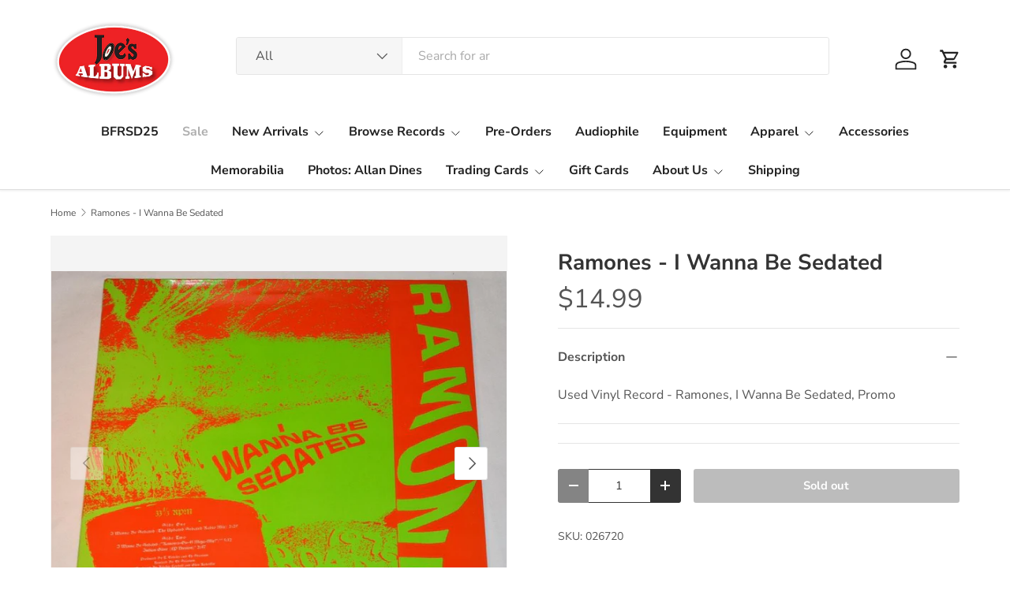

--- FILE ---
content_type: text/javascript; charset=utf-8
request_url: https://www.joesalbums.com/products/ramones-i-wanna-be-sedated.js
body_size: 14
content:
{"id":6567626113090,"title":"Ramones - I Wanna Be Sedated","handle":"ramones-i-wanna-be-sedated","description":"\u003cp\u003eUsed Vinyl Record - Ramones, I Wanna Be Sedated, Promo\u003c\/p\u003e","published_at":"2021-04-27T22:38:15-04:00","created_at":"2021-04-27T22:38:18-04:00","vendor":"Joe’s Albums","type":"Records - Used","tags":["R - S"],"price":1499,"price_min":1499,"price_max":1499,"available":false,"price_varies":false,"compare_at_price":null,"compare_at_price_min":0,"compare_at_price_max":0,"compare_at_price_varies":false,"variants":[{"id":39313397678146,"title":"Default Title","option1":"Default Title","option2":null,"option3":null,"sku":"026720","requires_shipping":true,"taxable":true,"featured_image":null,"available":false,"name":"Ramones - I Wanna Be Sedated","public_title":null,"options":["Default Title"],"price":1499,"weight":498,"compare_at_price":null,"inventory_management":"shopify","barcode":null,"requires_selling_plan":false,"selling_plan_allocations":[]}],"images":["\/\/cdn.shopify.com\/s\/files\/1\/0017\/2664\/4290\/products\/ramones-wanna-sedated-vinyl-record-lp.jpg?v=1619577498","\/\/cdn.shopify.com\/s\/files\/1\/0017\/2664\/4290\/products\/ramones-wanna-sedated-vinyl-record-lp1.jpg?v=1619577498"],"featured_image":"\/\/cdn.shopify.com\/s\/files\/1\/0017\/2664\/4290\/products\/ramones-wanna-sedated-vinyl-record-lp.jpg?v=1619577498","options":[{"name":"Title","position":1,"values":["Default Title"]}],"url":"\/products\/ramones-i-wanna-be-sedated","media":[{"alt":null,"id":20347280588866,"position":1,"preview_image":{"aspect_ratio":1.184,"height":782,"width":926,"src":"https:\/\/cdn.shopify.com\/s\/files\/1\/0017\/2664\/4290\/products\/ramones-wanna-sedated-vinyl-record-lp.jpg?v=1619577498"},"aspect_ratio":1.184,"height":782,"media_type":"image","src":"https:\/\/cdn.shopify.com\/s\/files\/1\/0017\/2664\/4290\/products\/ramones-wanna-sedated-vinyl-record-lp.jpg?v=1619577498","width":926},{"alt":null,"id":20347280621634,"position":2,"preview_image":{"aspect_ratio":1.184,"height":782,"width":926,"src":"https:\/\/cdn.shopify.com\/s\/files\/1\/0017\/2664\/4290\/products\/ramones-wanna-sedated-vinyl-record-lp1.jpg?v=1619577498"},"aspect_ratio":1.184,"height":782,"media_type":"image","src":"https:\/\/cdn.shopify.com\/s\/files\/1\/0017\/2664\/4290\/products\/ramones-wanna-sedated-vinyl-record-lp1.jpg?v=1619577498","width":926}],"requires_selling_plan":false,"selling_plan_groups":[]}